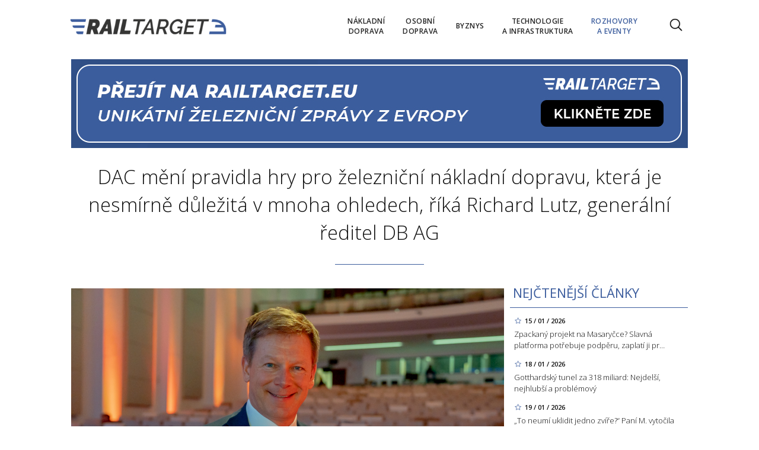

--- FILE ---
content_type: text/html; charset=utf-8
request_url: https://www.railtarget.cz/rozhovory-a-eventy/dac-meni-pravidla-hry-pro-zeleznicni-nakladni-dopravu-ktera-je-nesmirne-dulezita-z-mnoha-ohledu-rika-richard-lutz-generalni-reditel-db-ag-4552.html
body_size: 13935
content:


<!DOCTYPE html>

<html xmlns="http://www.w3.org/1999/xhtml" xmlns:og="http://ogp.me/ns#" xmlns:fb="http://ogp.me/ns/fb#">
<head>
<base href="https://www.railtarget.cz" />
<title>
	DAC mění pravidla hry pro železniční nákladní dopravu, která je nesmírně důležitá v mnoha ohledech, říká Richard Lutz, generální ředitel DB AG | RAILTARGET
</title><meta http-equiv="content-language" content="en" /><meta http-equiv="content-type" content="text/html; charset=utf-8" /><meta name="viewport" content="width=device-width, initial-scale=1.0" /><meta id="metaRobots" name="robots" content="all" />
<link rel="image_src" href="https://www.railtarget.cz/images/theme/20230208134548_20230208124407_DSC00214.jpg" />
<meta property="og:image" content="https://www.railtarget.cz/images/theme/20230208134548_20230208124407_DSC00214.jpg"/><meta name="format-detection" content="telephone=no" /><link rel="icon" type="image/png" href="../images/assets/favicon/favicon32.png" sizes="32x32" /><link rel="alternate" type="application/rss+xml" title="RSS" href="http://www.railtarget.eu/rss.xml" /><link href="//fonts.googleapis.com/css?family=Open+Sans:400,300,600,700,300italic,400italic&amp;subset=latin,latin-ext" rel="stylesheet" type="text/css" /><link id="mstyles" rel="stylesheet" type="text/css" href="../css/style.css?2407" />
	<script type="text/javascript" src="js/fce.js?2020"></script>
    
<script type="text/javascript">
	var icuPageSection = 'rozhovory-a-eventy',
		icuDisablePersonalizedAds = false,
		sznUser=false;
</script>
<!-- ========================================================= 
     A - sznUser=both 
     ========================================================= -->
<!-- =========================================================
     0. PRECONNECT & PREFETCH (Optimalizace rychlosti)
     ========================================================= -->
<link rel="dns-prefetch" href="//pagead2.googlesyndication.com">
<link rel="dns-prefetch" href="//securepubads.g.doubleclick.net">
<link rel="dns-prefetch" href="//www.googletagmanager.com">

<link rel="preconnect" href="https://pagead2.googlesyndication.com" crossorigin>
<link rel="preconnect" href="https://securepubads.g.doubleclick.net" crossorigin>
<link rel="preconnect" href="https://www.googletagmanager.com" crossorigin>

<!-- =========================================================
     1. GCMv2 DEFAULT CONFIG (Musí být úplně nahoře!)
     ========================================================= -->
<script>
  window.dataLayer = window.dataLayer || [];
  function gtag(){ dataLayer.push(arguments); }

  // Výchozí stav – vše DENIED, čekáme na update z CMP
  gtag('consent','default',{
    'ad_storage':'denied',
    'analytics_storage':'denied',
    'ad_user_data':'denied',
    'ad_personalization':'denied',
    'wait_for_update':500
  });

  // Bezpečnostní pojistka pro v2
  gtag('set','ads_data_redaction',true);
</script>

<!-- =========================================================
     2. CONSENTMANAGER CMP (Semi-automatic)
     ========================================================= -->
<!-- ID 6d851699028e2 odpovídá RailTarget.cz -->
<script type="text/javascript"
        data-cmp-ab="1"
        src="https://cdn.consentmanager.net/delivery/js/semiautomatic.min.js"
        data-cmp-cdid="6d851699028e2"
        data-cmp-host="a.delivery.consentmanager.net"
        data-cmp-cdn="cdn.consentmanager.net"
        data-cmp-codesrc="0"></script>

<!-- =========================================================
     3. GA4 (GTAG.js)
     ========================================================= -->
<!-- ID G-QHBV4QT7N7 odpovídá Railtarget.cz -->
<script async src="https://www.googletagmanager.com/gtag/js?id=G-QHBV4QT7N7"></script>
<script>
  // gtag/dataLayer už jsou definované výše v GCMv2 bloku
  gtag('js', new Date());

  var sznUserType = (typeof sznUser !== 'undefined' && sznUser === true) ? 'SU' : 'NonSU';

  // user_properties nastavíme jednou – platí pro oba configy
  gtag('set', 'user_properties', {
    szn_user_type: sznUserType
  });

  // config pro obě GA4 property
  gtag('config', 'G-QHBV4QT7N7');
  gtag('config', 'G-LL627F2Y4P');

  // ====== CUSTOM EVENT: jen jednou na page, bez duplicit ======
  window.__rtSznUserEventSent = window.__rtSznUserEventSent || false;
  if (!window.__rtSznUserEventSent) {
    window.__rtSznUserEventSent = true;

    // pošli 1× do každé property (bez rizika zdvojení v jedné property)
    gtag('event', 'szn_user_type', {
      szn_user_type: sznUserType,
      send_to: 'G-QHBV4QT7N7'
    });
    gtag('event', 'szn_user_type', {
      szn_user_type: sznUserType,
      send_to: 'G-LL627F2Y4P'
    });
  }
</script>

<!-- =========================================================
     4. 3rd IAB certified Partners SoftBlock - spouštěno po aktivaci __tcfapi
     ========================================================= -->
<script>
(function() {
  var thirdPartyLoaded = false;
  var tries = 0;
  var maxTries = 50; // 50 * 200ms = 10s

  function loadPxAndSsp() {
    if (thirdPartyLoaded) return;
    thirdPartyLoaded = true;

    console.log('[CMP] TCF ready – spouštím PX & SSP Seznam (vendor si řeší consent/nPA)');

    // Performax PX
/*    var px = document.createElement('script');
    px.async = true;
    px.src = 'https://cdn.performax.cz/yi/adsbypx/px_autoads.js';
    document.head.appendChild(px);  */

    // SSP Seznam (https)
    var ssp = document.createElement('script');
    ssp.async = true;
    ssp.src = 'https://ssp.seznam.cz/static/js/ssp.js';
    document.head.appendChild(ssp);
  }

  function waitForTcfApi() {
    if (typeof __tcfapi !== 'function') {
      tries++;
      if (tries >= maxTries) {
        console.warn('[CMP] __tcfapi není dostupné ani po 10s – PX/SSP nenačítám (bez TC stringu).');
        return;
      }
      setTimeout(waitForTcfApi, 200);
      return;
    }

    console.log('[CMP] __tcfapi dostupné – registruji listener');

    try {
      var tcfListener = function(tcData, success) {
        if (!success || !tcData) return;

        var status = tcData.eventStatus;
        console.log('[CMP] TCF eventStatus:', status);

        // tcloaded = TC string je k dispozici skriptům na stránce
        // useractioncomplete = uživatel dokončil volbu
        if (status === 'tcloaded' || status === 'useractioncomplete') {
          loadPxAndSsp();

          // odregistruj listener, aby se to nespouštělo opakovaně
          try{
            if (tcData.listenerId) {
              __tcfapi('removeEventListener', 2, tcfListener, tcData.listenerId);
            }
          }catch(e){}
        }
      };

      __tcfapi('addEventListener', 2, tcfListener);
    } catch (e) {
      console.warn('[CMP] Chyba při registraci TCF listeneru', e);
    }
  }

  waitForTcfApi();
})();
</script><!-- =========================================================
     00 - sznUser=false
     ========================================================= -->
<!-- =========================================================
     5. GOOGLE AD MANAGER (GPT.js)
     ========================================================= -->
<script async src="https://securepubads.g.doubleclick.net/tag/js/gpt.js"></script>
<script>
  window.googletag = window.googletag || {cmd: []};

  googletag.cmd.push(function() {
    var pubads = googletag.pubads();

    // Volitelný targeting
    try{ pubads.setTargeting('section', window.icuPageSection || 'general'); }catch(e){}

    // Size mappings
    var leaderBoardMapping = googletag.sizeMapping()
      .addSize([0,0],    [[320,50],[300,50]])                               // telefony
      .addSize([360,0],  [[320,50],[300,50],[320,100],[300,100]])           // větší telefony
      .addSize([480,0],  [[468,60],[320,100],[300,100]])                    // malé tablety
      .addSize([728,0],  [[728,90],[468,60]])                                // tablet landscape
      .addSize([980,0],  [[970,310],[970,90],[728,90]])                      // desktop (~1080 px)
      .addSize([1200,0], [[970,250],[970,310],[970,90]])                     // široké desktopy
      .build();

    var middleBoardMapping = googletag.sizeMapping()
      .addSize([0,0],    [[300,250],[320,50],[300,50]])                        // telefony (primár 300×250)
      .addSize([360,0],  [[336,280],[300,250],[320,100],[300,100]])            // větší mobily
      .addSize([480,0],  [[468,60],[336,280],[300,250]])                       // malé tablety
      .addSize([728,0],  [[728,90],[468,60],[336,280],[300,250]])              // desktop fallback obdélníky
      .build();

    var skyScraperMapping992 = googletag.sizeMapping() // breakpoint 992 px
      .addSize([0,0],    [])                                           // < 992 px: sidebar skrytý › nic
      .addSize([992,0],  [[300,600],[160,600],[120,600]])              // desktop od 992 px
      .addSize([1200,0], [[300,1050],[300,600],[160,600],[120,600]])   // široké displeje
      .build();

    var skyScraperMapping768 = googletag.sizeMapping() // breakpoint 768px
      .addSize([0,0],    [])                                           // < 768: nic
      .addSize([768,0],  [[300,600],[160,600],[120,600]])              // ? 768
      .addSize([1200,0], [[300,1050],[300,600],[160,600],[120,600]])   // široké
      .build();

    // ZVOL VARIANTU podle šířky breakpointu
    var skyScraperMapping = skyScraperMapping992;

    // SLOTY (konzistentně addService(pubads))

    googletag.defineSlot('/398815093/rtcz_lea_art',
    [[970,250],[970,310],[970,90],[728,90],[468,60],[320,100],[300,100],[320,50],[300,50]],
    'div-gpt-ad-1765142488841-0')
    .defineSizeMapping(leaderBoardMapping)
    .addService(googletag.pubads());

    googletag.defineSlot('/398815093/rtcz_mb1_art',
    [[728,90],[468,60],[336,280],[300,250],[320,100],[300,100],[320,50],[300,50]],
    'div-gpt-ad-1765142609961-0')
    .defineSizeMapping(middleBoardMapping)
    .addService(googletag.pubads());

    googletag.defineSlot('/398815093/rtcz_mb2_art',
    [[728,90],[468,60],[336,280],[300,250],[320,100],[300,100],[320,50],[300,50]],
    'div-gpt-ad-1765142702300-0')
    .defineSizeMapping(middleBoardMapping)
    .addService(googletag.pubads());

     googletag.defineSlot('/398815093/rtcz_ss1_art',
     [[300,1050],[300,600],[160,600],[120,600]],
     'div-gpt-ad-1765142770230-0')
     .defineSizeMapping(skyScraperMapping)
     .addService(googletag.pubads());

    googletag.defineSlot('/398815093/rtcz_ss2_art',
    [[300,1050],[300,600],[160,600],[120,600]],
    'div-gpt-ad-1765142856852-0')
    .defineSizeMapping(skyScraperMapping)
    .addService(googletag.pubads());

    googletag.defineSlot('/398815093/rtcz_ba_art',
    [[700, 270], [700, 282], [700, 300], [480, 300], [468, 300], [468, 282], [700, 172]],
    'div-gpt-ad-1765142952486-0')
    .addService(googletag.pubads());

    googletag.defineSlot('/398815093/rtcz_bbb_art',
    [[970,250],[970,310],[970,90],[728,90],[468,60],[320,100],[300,100],[320,50],[300,50]],
    'div-gpt-ad-1765143088496-0')
    .defineSizeMapping(leaderBoardMapping)
    .addService(googletag.pubads());

    pubads.enableLazyLoad({fetchMarginPercent:150, renderMarginPercent:100, mobileScaling:2.0});
    pubads.setTargeting('site','railtarget.cz');
    googletag.pubads().enableSingleRequest();
    googletag.pubads().collapseEmptyDivs();
    googletag.enableServices();
  });
</script>
<meta name="description" content="Na předávání cen European Railway Award 2023, měla redakce RAILTARGET to štěstí setkat se s Richardem Lutzem, CEO DB AG." /></head>
<body id="bd">
    <form method="post" action="/rozhovory-a-eventy/dac-meni-pravidla-hry-pro-zeleznicni-nakladni-dopravu-ktera-je-nesmirne-dulezita-z-mnoha-ohledu-rika-richard-lutz-generalni-reditel-db-ag-4552.html" id="form1">
<div class="aspNetHidden">
<input type="hidden" name="__EVENTTARGET" id="__EVENTTARGET" value="" />
<input type="hidden" name="__EVENTARGUMENT" id="__EVENTARGUMENT" value="" />
<input type="hidden" name="__VIEWSTATE" id="__VIEWSTATE" value="/[base64]/tybWwYSxW9DBjfM3djvfr1xqUZ4Pi4OR" />
</div>

<script type="text/javascript">
//<![CDATA[
var theForm = document.forms['form1'];
if (!theForm) {
    theForm = document.form1;
}
function __doPostBack(eventTarget, eventArgument) {
    if (!theForm.onsubmit || (theForm.onsubmit() != false)) {
        theForm.__EVENTTARGET.value = eventTarget;
        theForm.__EVENTARGUMENT.value = eventArgument;
        theForm.submit();
    }
}
//]]>
</script>


<script src="/WebResource.axd?d=vxoGIo6TtxLG7s_L9S_dh2TVSE7QCxwfRYtQ6zNT4szhBmwIW2AEGM2FvECRDeB-4fZaEq5XsIdUIkHIrRquJLCSgteb6dxdyeljuDLtuLQ1&amp;t=638286137964787378" type="text/javascript"></script>


<script type="text/javascript">
//<![CDATA[
function volaniServeru(arg, context){WebForm_DoCallback('ctl00',arg,odpovedServeru,"",null,false); }//]]>
</script>

<div class="aspNetHidden">

	<input type="hidden" name="__VIEWSTATEGENERATOR" id="__VIEWSTATEGENERATOR" value="7AA0C435" />
	<input type="hidden" name="__SCROLLPOSITIONX" id="__SCROLLPOSITIONX" value="0" />
	<input type="hidden" name="__SCROLLPOSITIONY" id="__SCROLLPOSITIONY" value="0" />
</div>
	<div id="msgPlace" class="jGrowl center"></div>
	<div id="clona"></div>
	
	<div id="dimensions"></div>
	<div id="adm-info"></div>

		<nav>
			<div class="wrapper">
				<div id="pnlLogo" class="pnl-logo">
					<div id="logo"><a href="https://www.railtarget.cz"><span>RAILTARGET</span></a></div>

</div>
				<div id="mMenu" class="main-menu-cont">
				<ul id="main-menu">
				<li><a href="https://www.railtarget.cz/nakladni-doprava/"><span>Nákladní<br />doprava</span></a></li>
				<li><a href="https://www.railtarget.cz/osobni-doprava/"><span>Osobní<br />doprava</span></a></li>
				<li><a href="https://www.railtarget.cz/byznys/"><span>Byznys</span></a></li>
				<li><a href="https://www.railtarget.cz/technologie-a-infrastruktura/"><span>Technologie<br />a&nbsp;infrastruktura</span></a></li>
				<li class="sel"><a class="sel" href="https://www.railtarget.cz/rozhovory-a-eventy/"><span>Rozhovory<br />a&nbsp;eventy</span></a></li>
			</ul>

</div>

				<div class="mob-menu-btn"><span></span><span></span><span></span><span></span></div>
				<div class="menu-srch-ic"><span>search</span></div><div id="userArea" class="user-area">

</div>

				<div class="srch-cont">
					<div id="pnlSrch" class="gcse-srch-frm">
			<script async src="https://cse.google.com/cse.js?cx=831b9cabda106b272"></script>
		<div class="gcse-searchbox-only" data-resultsurl="https://www.railtarget.cz/vyhledavani/"></div>

</div><!--.gcse-srch-frm-->
				</div><!--.srch-cont-->

			</div><!--.wrapper-->
		</nav>

		<div id="main-page" class="mp-clk-detail">

			<div class="leaderboard"><a href="//www.railtarget.eu/"><img src="images/assets/rteu.jpg" class="img-responsive" alt="EU version" /></a></div><!--leaderboard-->


			<div id="top" class="panel"></div><!-- #top -->

		<div id="pnlArticleTitle" class="h1-title-container">
				<h1 class="article-title">DAC mění pravidla hry pro železniční nákladní dopravu, která je nesmírně důležitá v mnoha ohledech, říká Richard Lutz, generální ředitel DB AG</h1>

			<div class="title-line title-line-c"></div>

			<div class="spacer"></div>


</div>
		<div id="page-content" class="panel">
			
			<div id="wrpContent">
				



	<div id="fb-root"></div>
	<script async defer crossorigin="anonymous" src="https://connect.facebook.net/cs_CZ/sdk.js#xfbml=1&version=v20.0" nonce="Gz0ydk0j"></script>

	<div id="cphTELO_pnlSideTop" class="col side-column pnl-side-top pnl-side-top-clk flR">
					<div class="rsekce">
					<h2 class="with-brdr">Nejčtenější články</h2>
					
			<div class="article tops-clk" onclick="articleLink('https://www.railtarget.cz/technologie-a-infrastruktura/zpackany-projekt-na-masarycce-slavna-platforma-potrebuje-podperu-zaplati-ji-projektant-11688.html')">
				<div class="news-dtm">15 / 01 / 2026</div>
				<h3><a href="https://www.railtarget.cz/technologie-a-infrastruktura/zpackany-projekt-na-masarycce-slavna-platforma-potrebuje-podperu-zaplati-ji-projektant-11688.html">Zpackaný projekt na Masaryčce? Slavná platforma potřebuje podpěru, zaplatí ji pr&#8230;</a></h3>
			</div><!-- .article -->
			<div class="article tops-clk" onclick="articleLink('https://www.railtarget.cz/technologie-a-infrastruktura/gotthardsky-tunel-za-318-miliard-nejdelsi-nejhlubsi-a-problemovy-11696.html')">
				<div class="news-dtm">18 / 01 / 2026</div>
				<h3><a href="https://www.railtarget.cz/technologie-a-infrastruktura/gotthardsky-tunel-za-318-miliard-nejdelsi-nejhlubsi-a-problemovy-11696.html">Gotthardský tunel za 318 miliard: Nejdelší, nejhlubší a problémový</a></h3>
			</div><!-- .article -->
			<div class="article tops-clk" onclick="articleLink('https://www.railtarget.cz/osobni-doprava/to-neumi-uklidit-jedno-zvire-monika-vytocila-lidi-dobela-splaseny-kun-vykolejil-rychlik-11699.html')">
				<div class="news-dtm">19 / 01 / 2026</div>
				<h3><a href="https://www.railtarget.cz/osobni-doprava/to-neumi-uklidit-jedno-zvire-monika-vytocila-lidi-dobela-splaseny-kun-vykolejil-rychlik-11699.html">„To neumí uklidit jedno zvíře?“ Paní M. vytočila lidi doběla. Splašený kůň vykolejil&#8230;</a></h3>
			</div><!-- .article -->
			<div class="article tops-clk" onclick="articleLink('https://www.railtarget.cz/osobni-doprava/delate-z-deti-nepratele-statu-ticho-ve-vlaku-rozbourilo-site-chces-klid-tak-si-priplat-11706.html')">
				<div class="news-dtm">21 / 01 / 2026</div>
				<h3><a href="https://www.railtarget.cz/osobni-doprava/delate-z-deti-nepratele-statu-ticho-ve-vlaku-rozbourilo-site-chces-klid-tak-si-priplat-11706.html">„Děláte z dětí nepřátele státu!“ Ticho ve vlaku rozbouřilo sítě: „Chceš klid? Tak&#8230;</a></h3>
			</div><!-- .article -->
			<div class="article tops-clk" onclick="articleLink('https://www.railtarget.cz/osobni-doprava/revizor-si-vymyslel-cas-kontroly-tvrdi-zena-pokutu-musela-zaplatit-i-s-listkem-dpp-dukazy-ignoruje-11719.html')">
				<div class="news-dtm">22 / 01 / 2026</div>
				<h3><a href="https://www.railtarget.cz/osobni-doprava/revizor-si-vymyslel-cas-kontroly-tvrdi-zena-pokutu-musela-zaplatit-i-s-listkem-dpp-dukazy-ignoruje-11719.html">„Revizor si vymyslel čas kontroly!“ tvrdí žena. Pokutu musela zaplatit i s lístkem,&#8230;</a></h3>
			</div><!-- .article -->


				</div><!-- .rsekce -->
				<div class="sticky-banner rsekce rs-ss1">
				<div class="advert"><!-- /398815093/rtcz_ss1_art -->
<div id='div-gpt-ad-1765142770230-0' style='min-width: 120px; min-height: 600px;'>
  <script>
    googletag.cmd.push(function() { googletag.display('div-gpt-ad-1765142770230-0'); });
  </script>
</div></div><!-- .advert -->

				</div><!-- .rsekce -->


</div>

	<div id="cphTELO_pnlMainTop" class="rest content on-left pnl-main-top pnl-main-top-clk">
			<div id="article" class="panel">

					<div class="clk-image">
						<img src="https://www.railtarget.cz/images/theme/20230208134548_20230208124407_DSC00214.jpg" alt="DAC mění pravidla hry pro železniční nákladní dopravu, která je nesmírně důležitá v mnoha ohledech, říká Richard Lutz, generální ředitel DB AG" width="730" height="455" class="img-responsive" />
					<div class="img-info"><span>foto:</span> Archiv<span class="sep">/</span>DAC mění pravidla hry pro železniční nákladní dopravu, která je nesmírně důležitá z mnoha ohledů, říká Richard Lutz, generální ředitel DB AG</div>
					</div><!-- .clk-image -->
				<div class="tools">08 / 02 / 2023
					<div class="fblb-cont">
						<div class="fb-like" data-href="https://www.railtarget.cz/rozhovory-a-eventy/dac-meni-pravidla-hry-pro-zeleznicni-nakladni-dopravu-ktera-je-nesmirne-dulezita-z-mnoha-ohledu-rika-richard-lutz-generalni-reditel-db-ag-4552.html" data-width="" data-layout="button_count" data-action="like" data-size="small" data-share="false"></div>
					</div><!--.fblb-cont-->
					<div class="socnet-iconz">
						<a class="socnet thisclk icon-facebook3 like-button s_facebook"><span>Facebook</span></a>
						<a class="socnet thisclk icon-twitter3 like-button s_twitter"><span>Twitter</span></a>
						<a class="socnet thisclk icon-googleplus3 like-button s_plus"><span>Google Plus</span></a>
					</div><!-- .socnet-iconz -->
				</div><!-- .tools -->
				<p class="clk-perex">Na předávání cen European Railway Award 2023, které se konalo v Bruselu, měla redakce časopisu RAILTARGET to štěstí setkat se s Richardem Lutzem, generálním ředitelem společnosti Deutsche Bahn AG. V rozhovoru hovořil o výzvách, kterým železniční sektor čelil v roce 2022 a které ho čekají v následujících letech, a také o přínosu DAC ke konkurenceschopnosti železniční nákladní dopravy.</p>
				<p><strong>Jak hodnotíte dnešní evropské železniční ceny?</strong><br /><br />Dnes večer to byla velmi pozitivní událost a&nbsp;ukrajinské železnice si&nbsp;svou železniční cenu opravdu zasloužily, protože s&nbsp;nimi tolik lidí cítí. Je to velmi důležité pro demokracii, svobodu slova a&nbsp;vystupování proti ruské agresi. Stojíme při Ukrajině s&nbsp;pomocí a&nbsp;solidaritou, a&nbsp;to byl vzkaz, který jsme předali ukrajinskému lidu a&nbsp;našim kolegům a&nbsp;pracovníkům ukrajinských železnic. Byl to velmi dojemný a&nbsp;pohnutý okamžik.</p>
<p><strong>Kdybyste se&nbsp;měl krátce ohlédnout za&nbsp;rokem 2022, jaký to byl rok pro železnice?</strong><br /><br />Byl to náročný rok. Myslím, že je spravedlivé říci, že minimálně krize COVID-19 nás tvrdě zasáhla, pokud jde o&nbsp;tržby a&nbsp;horní hranici, ale to už je víceméně za&nbsp;námi. Poptávka se&nbsp;vrací, lidé chtějí cestovat po&nbsp;železnici a&nbsp;firmy chtějí přesunout své zboží na&nbsp;železnici, což je pozitivní kvůli otázce klimatu, a&nbsp;to nám dává, abych tak řekl, hodně zadních vrátek. Ale po&nbsp;válce na&nbsp;Ukrajině je tu několik dalších krizí. Energetická krize opravdu udeřila, inflace se&nbsp;blíží vysoko a&nbsp;ostatní evropské železnice se&nbsp;k&nbsp;této výzvě staví čelem a&nbsp;snaží se&nbsp;přispět z&nbsp;hlediska cenové dostupnosti pro lidi. Snažíme se&nbsp;přispívat k&nbsp;řešení nejpalčivějších problémů společnosti, a&nbsp;to nejen v&nbsp;našich členských státech, ale v&nbsp;celé Evropě i&nbsp;ve&nbsp;světě. To je dobrý pocit, že můžeme přispět k&nbsp;tomu, co před&nbsp;námi leží z&nbsp;hlediska výzev.<br /><br /><strong>Jaké výzvy naopak čekají železnici v&nbsp;roce 2023?</strong><br /><br />Pravděpodobně rok 2023 a&nbsp;následující roky, protože pokud pracujete v&nbsp;železničním průmyslu, musíte vždy přemýšlet strategicky a&nbsp;udržitelně v&nbsp;dlouhodobém horizontu. O&nbsp;tom se&nbsp;mluvilo i&nbsp;večer a&nbsp;nakonec je třeba stavět na&nbsp;infrastruktuře. Je to všechno o&nbsp;digitalizaci a&nbsp;kapacitě, a&nbsp;to je do značné míry výzva všude v&nbsp;Evropě, mít větší integraci různých členských států a&nbsp;zemí, zejména různých druhů dopravy, protože nemůžeme vyřešit všechny problémy sami, protože potřebujeme mít lepší intermodalitu mezi různými druhy dopravy. Jde o&nbsp;digitalizaci v&nbsp;oblasti infrastruktury, provozu a&nbsp;samozřejmě rozhraní pro zákazníka.<br />Moje poslední otázka se&nbsp;týká digitalizace a&nbsp;souvisí s&nbsp;DAC. Co si&nbsp;myslíte o&nbsp;tomto projektu pro železniční sektor a&nbsp;jeho financování?<br /><br />Digitální automatické spřáhlo je pro železniční nákladní dopravu z&nbsp;různých hledisek naléhavě potřebné. Přispívá ke&nbsp;konkurenceschopnosti železniční nákladní dopravy ve&nbsp;srovnání s&nbsp;jinými druhy dopravy. Svým způsobem řeší atraktivitu pracovních míst. Hovoříme o&nbsp;demografických změnách. A&nbsp;do budoucna musíme vyřešit problém financování. Je to společný problém na&nbsp;evropské úrovni, na&nbsp;úrovni členských států a&nbsp;samozřejmě i&nbsp;železničních podniků. Ale nakonec jsem nikdy nebyl tak pozitivní, že tento problém skutečně vyřešíme, pokud se&nbsp;všichni zaměříme na&nbsp;správné věci, o&nbsp;kterých je třeba rozhodnout v&nbsp;nadcházejících měsících. Vůbec poprvé je na&nbsp;evropské úrovni jasné, že je třeba přispět. Je to velmi pozitivní zpráva pro železniční nákladní dopravu v&nbsp;této oblasti, zejména která musí být provedena v&nbsp;evropském měřítku, protože jinak nemá velký smysl. Musí jít o&nbsp;evropské řešení.<br /><br /><br /></p>
				<div class="cistic"></div>
				<div id="end-of-article-marker"></div>

<div class="bottom-article-banner advert"><!-- /398815093/rtcz_ba_art -->
<div id='div-gpt-ad-1765142952486-0' style='min-width: 468px; min-height: 172px;'>
  <script>
    googletag.cmd.push(function() { googletag.display('div-gpt-ad-1765142952486-0'); });
  </script>
</div></div><!-- .bottom-article-banner -->
				<div class="tools after-text">autor: <a href="https://www.railtarget.cz/autor/alice-houserova.htm" class="clkAutor">Alice Houserová</a>
					<div class="fblb-cont">
						<div class="fb-like" data-href="https://www.railtarget.cz/rozhovory-a-eventy/dac-meni-pravidla-hry-pro-zeleznicni-nakladni-dopravu-ktera-je-nesmirne-dulezita-z-mnoha-ohledu-rika-richard-lutz-generalni-reditel-db-ag-4552.html" data-width="" data-layout="button_count" data-action="like" data-size="small" data-share="false"></div>
					</div><!--.fblb-cont-->
					<div class="socnet-iconz">
						<a class="socnet thisclk icon-facebook3 like-button s_facebook"><span>Facebook</span></a>
						<a class="socnet thisclk icon-twitter3 like-button s_twitter"><span>Twitter</span></a>
						<a class="socnet thisclk icon-googleplus3 like-button s_plus"><span>Google Plus</span></a>
					</div><!-- .socnet-iconz -->
				</div><!-- .tools -->
				<div class="cistic"></div>
		</div><!-- #article.panel -->

				<h2 class="sekce-title"><span>Tagy</span></h2>
			<div id="kws-tags">
				<a class="kws-tag" href="https://www.railtarget.cz/tagy/richard-lutz.htm">Richard Lutz<span>, </span></a>
				<a class="kws-tag" href="https://www.railtarget.cz/tagy/dac.htm">DAC<span>, </span></a>
				<a class="kws-tag" href="https://www.railtarget.cz/tagy/rozhovor.htm">rozhovor<span>, </span></a>
				<a class="kws-tag" href="https://www.railtarget.cz/tagy/brusel.htm">Brusel<span>, </span></a>
				<a class="kws-tag" href="https://www.railtarget.cz/tagy/deutsche-bahn.htm">Deutsche Bahn<span>, </span></a>
				<a class="kws-tag" href="https://www.railtarget.cz/tagy/db-ag.htm">DB AG<span>, </span></a>
				<a class="kws-tag" href="https://www.railtarget.cz/tagy/eura2023.htm">EURA2023<span>, </span></a>
				<div class="cistic"></div>
			</div><!-- #kws-tags -->

</div>

	<div class="sep-strip panel">
		<div id="cphTELO_pnlSep" class="col xs12">

</div>
	</div>

	<div id="cphTELO_pnlSideDown" class="col side-column column-down pnl-side-down pnl-side-down-clk flR">
					<div class="sticky-banner rsekce rs-ss2">
				<div class="advert"><!-- /398815093/rtcz_ss2_art -->
<div id='div-gpt-ad-1765142856852-0' style='min-width: 120px; min-height: 600px;'>
  <script>
    googletag.cmd.push(function() { googletag.display('div-gpt-ad-1765142856852-0'); });
  </script>
</div></div><!-- .advert -->

				</div><!-- .rsekce -->


</div>

	<div id="cphTELO_pnlMainDown" class="rest content column-down on-left pnl-main-down pnl-main-down-clk">
	
				<div class="panel related-cont">
						<h2 class="block-title">Kam dál?</h2>
			<div class="col xs6 related-column related-column-left">
				<div class="related-item"><div class="related-article-cont" style="background-image:url('https://www.railtarget.cz/images/theme/thumbs/t1-20251121112225_C0100795-(1)_2.jpg');"><a class="related-article-link" href="https://www.railtarget.cz/rozhovory-a-eventy/ceska-stopa-ve-svedsku-lokomotivy-cz-loko-nezastavi-ani-extremni-mraz-11450.html"><p class="related-article-title">Česká stopa ve Švédsku: Lokomotivy CZ LOKO nezastaví ani extrémní&#8230;</p></a></div></div><!--.related-item-->
				<div class="related-item" id="ra-r2b2-code1">
					<div class="related-article-cont">
					</div>
				</div><!--.related-item-->
				<div class="related-item"><div class="related-article-cont" style="background-image:url('https://www.railtarget.cz/images/theme/thumbs/t1-20251003133909_T444-Karkulka.jpg');"><a class="related-article-link" href="https://www.railtarget.cz/rozhovory-a-eventy/luzna-zazije-show-stoleti-karkulka-rosnicka-i-rakusanka-na-jedne-tocne-11249.html"><p class="related-article-title">Lužná zažije „show” století: Karkulka, Rosnička i Rakušanka na&#8230;</p></a></div></div><!--.related-item-->
			</div><!-- .related-column-left -->
			<div class="col xs6 related-column related-column-right">
				<div class="related-item" id="ra-r2b2-code2">
					<div class="related-article-cont">
					</div>
				</div><!--.related-item-->
				<div class="related-item"><div class="related-article-cont" style="background-image:url('https://www.railtarget.cz/images/theme/thumbs/t1-20251202150809_3-(3).jpg');"><a class="related-article-link" href="https://www.railtarget.cz/rozhovory-a-eventy/taxikar-bez-cestiny-katastrofa-chci-to-zmenit-rika-kandidat-na-ministra-bednarik-po-schuzce-s-prezidentem-11498.html"><p class="related-article-title">„Taxikář bez češtiny? Katastrofa. Chci to změnit,“ říká kandidát&#8230;</p></a></div></div><!--.related-item-->
				<div class="related-item"><div class="related-article-cont" style="background-image:url('https://www.railtarget.cz/images/theme/thumbs/t1-20251215155914_WhatsApp-Image-2025-12-15-at-15.43.38-(1)_2.jpeg');"><a class="related-article-link" href="https://www.railtarget.cz/rozhovory-a-eventy/tanky-bez-paliva-jsou-k-nicemu-varuje-novy-ministr-bednarik-bezpecnost-preprav-je-klicova-11558.html"><p class="related-article-title">„Tanky bez paliva jsou k ničemu,“ varuje nový ministr Bednárik.&#8230;</p></a></div></div><!--.related-item-->
			</div><!-- .related-column-right -->
			</div><!-- .panel.related-cont -->
			<div class="spacer-10"></div>

</div>

	<div class="stop-down"></div>


			</div><!-- #wrpContent -->

			<div id="stopper" class="cistic"></div>

			<div id="sznBBB" class="footer-banner advert"><!-- /398815093/rtcz_bbb_art -->
<div id='div-gpt-ad-1765143088496-0' style='min-width: 300px; min-height: 50px;'>
  <script>
    googletag.cmd.push(function() { googletag.display('div-gpt-ad-1765143088496-0'); });
  </script>
</div></div><!-- .footer-banner -->

		</div><!-- #page-content.panel -->

	</div><!-- #main-page -->

	<div id="footer">
		<div class="wrapper panel">
			<div id="footer-menu" class="col lg7 md7 sm12 xs12">

				<a href="?cmpscreen" class="cmpfooterlink cmpfooterlinkcmp">Nastavení soukromí</a>|<a href="https://www.railtarget.cz/eticky-kodex/">Etický kodex</a>|<a href="https://www.railtarget.cz/gdpr-cz/">Ochrana soukromí</a>|<a href="https://www.railtarget.cz/seznam-cookies/">Cookies</a>|<a href="https://www.railtarget.cz/kontakt/">Kontakt</a>

			</div>
			<div id="copyright" class="col lg5 md5 sm12 xs12">
				Copyright &copy; 2020-2026 <span>RailTarget.eu</span>

				<div id="socnet-bottom">
					<a class="socnet-link icon-linkedin" href="https://www.linkedin.com/company/railtarget/" target="_blank"><span>LinkedIn</span></a>
					<a class="socnet-link icon-feed3" href="rss.xml"><span>RSS</span></a>
				</div>

			</div>


			<div class="spacer-10"></div>
			<div id="owner" class="col lg12 md12 sm12 xs12 ta-c">Vydavatelem zpravodajského webu RAIL TARGET je společnost <strong>Expert Publishing Group s.r.o.</strong>.<br /><strong>Více informací na <a target="_blank" href="https://www.expertpublishing.eu">www.expertpublishing.eu</a></strong></div>


		</div><!-- .wrapper -->
	</div><!-- #footer -->


	<div id="ssBannerPlace">

</div>

	<div id="pnlMver" class="pnlMver">

</div>

	<div id="pnlGoogle">

</div>
	
	
	
	<script type="text/javascript" src="js/jquery.js?20180201"></script>
	<script type="text/javascript" src="js/jquery.easing.js?20180201"></script>
	<script type="text/javascript" src="js/jquery.ui.min.js?20180201"></script>
	<script type="text/javascript" src="js/jquery.jgrowl.js?20180201"></script>
	<script type="text/javascript" src="js/jquery.maskinput.js?20180201"></script>
	<script type="text/javascript" src="js/jquery.socialshare.js?20180201"></script>
	<script type="text/javascript" src="js/jquery.fancybox.pack.js?20180201"></script>
	<script type="text/javascript" src="js/jquery.fancybox-media.js?20180201"></script>
	<script type="text/javascript">var pozice = []; </script>
	
	<script type="text/javascript" src="js/jquery.fancybox.pack.js"></script>
	<script type="text/javascript" src="js/jquery.fancybox-media.js"></script>
	<script type="text/javascript" src="js/clkimg.js"></script>
	
	<script type="text/javascript">
		console.log('page loading time: 43.5067');
		console.log('script loading time: 4.9142');

		var raCode1, raCode2 = '';

		/* R2B2 ra-fce */
		function relatedArticleSM(r2b2ID) {
			switch (r2b2ID) {
				case 'ID-from-r2b2-1234':	//r2b2-1234
					$('#ra-r2b2-code1').html(raCode1); $('#ra-r2b2-code1').attr('id', 'ra-code1');
					break;
				case 'ID-from-r2b2-5678':	//r2b2-5678
					$('#ra-r2b2-code2').html(raCode2); $('#ra-r2b2-code2').attr('id', 'ra-code2');
					break;
			}
		}

		$(document).on('ready', function () {
			$('#article p img').each(function () {
				$img = $(this);
				iW = $img.attr('width');
				if (parseInt(iW) > 700) $img.addClass('img-responsive');
			}); // article image
		}); // document.ready

	</script>
	<div id="cphJS_pnlJSsub">
	<script type="text/javascript">raCode1='<div class="related-article-cont" style="background-image:url(\'https://www.railtarget.cz/images/theme/thumbs/t1-20250203103737_beljajev.png\');"><a class="related-article-link" href="https://www.railtarget.cz/rozhovory-a-eventy/beljajev-obycejny-clovek-ktery-vybudoval-imperium-tatravagonky-10073.html"><p class="related-article-title">„Jsem obyčejný člověk, který se stal průmyslníkem,“ říká šéf&#8230;</p></a></div>';</script><script type="text/javascript">relatedArticleSM('ID-from-r2b2-1234');</script><script type="text/javascript">raCode2='<div class="related-article-cont" style="background-image:url(\'https://www.railtarget.cz/images/theme/thumbs/t1-20251005115042_hrib_2.jpg\');"><a class="related-article-link" href="https://www.railtarget.cz/rozhovory-a-eventy/rozhovor-prvni-krok-vydat-babise-soudu-slibuje-hrib-po-volbach-11257.html"><p class="related-article-title">ROZHOVOR: První krok? Vydat Babiše soudu, slibuje Hřib po v&#8230;</p></a></div>';</script><script type="text/javascript">relatedArticleSM('ID-from-r2b2-5678');</script>
</div>
	

	<script type="text/javascript">var pgtype='clk';var cpbIsEnable=true;</script>
	
	
	<script type="text/javascript" src="js/jquery.init.js?20170608"></script>
	
	

	

<script type="text/javascript">
//<![CDATA[

var callBackFrameUrl='/WebResource.axd?d=ydIOWp-BRLLddnrAAmfPryxStdpKf0tsnbt9-cqoKkhbdRF1qF58qDEhjDT2c7FX8TomAv-IBsJu5SzkER5pKlDkpzgP22zXZ8LJKRs_nBQ1&t=638286137964787378';
WebForm_InitCallback();
theForm.oldSubmit = theForm.submit;
theForm.submit = WebForm_SaveScrollPositionSubmit;

theForm.oldOnSubmit = theForm.onsubmit;
theForm.onsubmit = WebForm_SaveScrollPositionOnSubmit;
//]]>
</script>
</form>
</body>
</html>

--- FILE ---
content_type: text/html; charset=utf-8
request_url: https://www.google.com/recaptcha/api2/aframe
body_size: 116
content:
<!DOCTYPE HTML><html><head><meta http-equiv="content-type" content="text/html; charset=UTF-8"></head><body><script nonce="Oz3k7ChfvETnFvYvXdwhQQ">/** Anti-fraud and anti-abuse applications only. See google.com/recaptcha */ try{var clients={'sodar':'https://pagead2.googlesyndication.com/pagead/sodar?'};window.addEventListener("message",function(a){try{if(a.source===window.parent){var b=JSON.parse(a.data);var c=clients[b['id']];if(c){var d=document.createElement('img');d.src=c+b['params']+'&rc='+(localStorage.getItem("rc::a")?sessionStorage.getItem("rc::b"):"");window.document.body.appendChild(d);sessionStorage.setItem("rc::e",parseInt(sessionStorage.getItem("rc::e")||0)+1);localStorage.setItem("rc::h",'1769411285854');}}}catch(b){}});window.parent.postMessage("_grecaptcha_ready", "*");}catch(b){}</script></body></html>